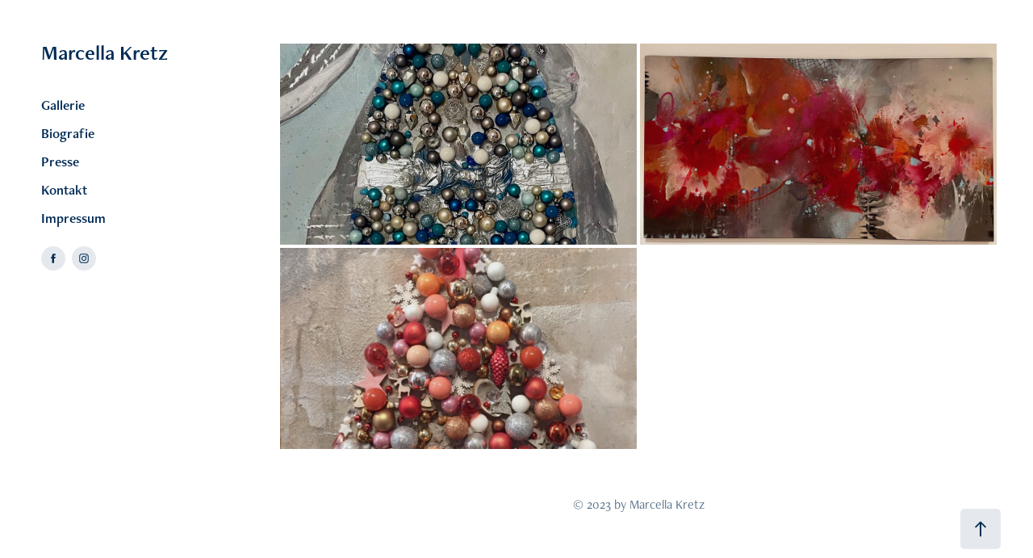

--- FILE ---
content_type: text/html; charset=utf-8
request_url: https://marcella-kretz.at/work
body_size: 4581
content:
<!DOCTYPE HTML>
<html lang="en-US">
<head>
  <meta charset="UTF-8" />
  <meta name="viewport" content="width=device-width, initial-scale=1" />
      <meta name="keywords"  content="Marcella Kretz,Kunst,Golling,Christbaum,Osterhase,Bilder,Salzburg,Acryl" />
      <meta name="description"  content="Kunst | Golling | Salzburg" />
      <meta name="twitter:card"  content="summary_large_image" />
      <meta name="twitter:site"  content="@AdobePortfolio" />
      <meta  property="og:title" content="Marcella Kretz - Gallerie" />
      <meta  property="og:description" content="Kunst | Golling | Salzburg" />
      <meta  property="og:image" content="https://cdn.myportfolio.com/7e478e38-6e02-4109-8af9-b56e5cdb7964/8920819b-03b6-4bb6-bea9-b856126c42fe_car_16x9.jpg?h=d2d2bf8e5ca58e646daabe9a94dc2a51" />
      <link rel="icon" href="[data-uri]"  />
      <link rel="stylesheet" href="/dist/css/main.css" type="text/css" />
      <link rel="stylesheet" href="https://cdn.myportfolio.com/7e478e38-6e02-4109-8af9-b56e5cdb7964/84480249fc5ff7fa50343d1582b623811700315497.css?h=e9a5e5ce54b96b1bbae0f6ce41e96527" type="text/css" />
    <link rel="canonical" href="https://marcella-kretz.at/work" />
      <title>Marcella Kretz - Gallerie</title>
    <script type="text/javascript" src="//use.typekit.net/ik/[base64].js?cb=35f77bfb8b50944859ea3d3804e7194e7a3173fb" async onload="
    try {
      window.Typekit.load();
    } catch (e) {
      console.warn('Typekit not loaded.');
    }
    "></script>
</head>
  <body class="transition-enabled">  <div class='page-background-video page-background-video-with-panel'>
  </div>
  <div class="js-responsive-nav">
    <div class="responsive-nav has-social">
      <div class="close-responsive-click-area js-close-responsive-nav">
        <div class="close-responsive-button"></div>
      </div>
          <nav data-hover-hint="nav">
              <ul class="group">
                  <li class="gallery-title"><a href="/work" class="active">Gallerie</a></li>
              </ul>
      <div class="page-title">
        <a href="/biografie" >Biografie</a>
      </div>
      <div class="page-title">
        <a href="/presse" >Presse</a>
      </div>
      <div class="page-title">
        <a href="/contact" >Kontakt</a>
      </div>
      <div class="page-title">
        <a href="/impressum" >Impressum</a>
      </div>
              <div class="social pf-nav-social" data-hover-hint="navSocialIcons">
                <ul>
                        <li>
                          <a href="https://www.facebook.com/marcella.kretz" target="_blank">
                            <svg xmlns="http://www.w3.org/2000/svg" xmlns:xlink="http://www.w3.org/1999/xlink" version="1.1" x="0px" y="0px" viewBox="0 0 30 24" xml:space="preserve" class="icon"><path d="M16.21 20h-3.26v-8h-1.63V9.24h1.63V7.59c0-2.25 0.92-3.59 3.53-3.59h2.17v2.76H17.3 c-1.02 0-1.08 0.39-1.08 1.11l0 1.38h2.46L18.38 12h-2.17V20z"/></svg>
                          </a>
                        </li>
                        <li>
                          <a href="https://www.instagram.com/marcella_kretz/" target="_blank">
                            <svg version="1.1" id="Layer_1" xmlns="http://www.w3.org/2000/svg" xmlns:xlink="http://www.w3.org/1999/xlink" viewBox="0 0 30 24" style="enable-background:new 0 0 30 24;" xml:space="preserve" class="icon">
                            <g>
                              <path d="M15,5.4c2.1,0,2.4,0,3.2,0c0.8,0,1.2,0.2,1.5,0.3c0.4,0.1,0.6,0.3,0.9,0.6c0.3,0.3,0.5,0.5,0.6,0.9
                                c0.1,0.3,0.2,0.7,0.3,1.5c0,0.8,0,1.1,0,3.2s0,2.4,0,3.2c0,0.8-0.2,1.2-0.3,1.5c-0.1,0.4-0.3,0.6-0.6,0.9c-0.3,0.3-0.5,0.5-0.9,0.6
                                c-0.3,0.1-0.7,0.2-1.5,0.3c-0.8,0-1.1,0-3.2,0s-2.4,0-3.2,0c-0.8,0-1.2-0.2-1.5-0.3c-0.4-0.1-0.6-0.3-0.9-0.6
                                c-0.3-0.3-0.5-0.5-0.6-0.9c-0.1-0.3-0.2-0.7-0.3-1.5c0-0.8,0-1.1,0-3.2s0-2.4,0-3.2c0-0.8,0.2-1.2,0.3-1.5c0.1-0.4,0.3-0.6,0.6-0.9
                                c0.3-0.3,0.5-0.5,0.9-0.6c0.3-0.1,0.7-0.2,1.5-0.3C12.6,5.4,12.9,5.4,15,5.4 M15,4c-2.2,0-2.4,0-3.3,0c-0.9,0-1.4,0.2-1.9,0.4
                                c-0.5,0.2-1,0.5-1.4,0.9C7.9,5.8,7.6,6.2,7.4,6.8C7.2,7.3,7.1,7.9,7,8.7C7,9.6,7,9.8,7,12s0,2.4,0,3.3c0,0.9,0.2,1.4,0.4,1.9
                                c0.2,0.5,0.5,1,0.9,1.4c0.4,0.4,0.9,0.7,1.4,0.9c0.5,0.2,1.1,0.3,1.9,0.4c0.9,0,1.1,0,3.3,0s2.4,0,3.3,0c0.9,0,1.4-0.2,1.9-0.4
                                c0.5-0.2,1-0.5,1.4-0.9c0.4-0.4,0.7-0.9,0.9-1.4c0.2-0.5,0.3-1.1,0.4-1.9c0-0.9,0-1.1,0-3.3s0-2.4,0-3.3c0-0.9-0.2-1.4-0.4-1.9
                                c-0.2-0.5-0.5-1-0.9-1.4c-0.4-0.4-0.9-0.7-1.4-0.9c-0.5-0.2-1.1-0.3-1.9-0.4C17.4,4,17.2,4,15,4L15,4L15,4z"/>
                              <path d="M15,7.9c-2.3,0-4.1,1.8-4.1,4.1s1.8,4.1,4.1,4.1s4.1-1.8,4.1-4.1S17.3,7.9,15,7.9L15,7.9z M15,14.7c-1.5,0-2.7-1.2-2.7-2.7
                                c0-1.5,1.2-2.7,2.7-2.7s2.7,1.2,2.7,2.7C17.7,13.5,16.5,14.7,15,14.7L15,14.7z"/>
                              <path d="M20.2,7.7c0,0.5-0.4,1-1,1s-1-0.4-1-1s0.4-1,1-1S20.2,7.2,20.2,7.7L20.2,7.7z"/>
                            </g>
                            </svg>
                          </a>
                        </li>
                </ul>
              </div>
          </nav>
    </div>
  </div>
  <div class="site-wrap cfix">
    <div class="site-container">
      <div class="site-content e2e-site-content">
        <div class="sidebar-content">
          <header class="site-header">
              <div class="logo-wrap" data-hover-hint="logo">
                    <div class="logo e2e-site-logo-text logo-text  ">
      <a href="/startseite" class="preserve-whitespace">Marcella Kretz</a>

</div>
              </div>
  <div class="hamburger-click-area js-hamburger">
    <div class="hamburger">
      <i></i>
      <i></i>
      <i></i>
    </div>
  </div>
          </header>
              <nav data-hover-hint="nav">
              <ul class="group">
                  <li class="gallery-title"><a href="/work" class="active">Gallerie</a></li>
              </ul>
      <div class="page-title">
        <a href="/biografie" >Biografie</a>
      </div>
      <div class="page-title">
        <a href="/presse" >Presse</a>
      </div>
      <div class="page-title">
        <a href="/contact" >Kontakt</a>
      </div>
      <div class="page-title">
        <a href="/impressum" >Impressum</a>
      </div>
                  <div class="social pf-nav-social" data-hover-hint="navSocialIcons">
                    <ul>
                            <li>
                              <a href="https://www.facebook.com/marcella.kretz" target="_blank">
                                <svg xmlns="http://www.w3.org/2000/svg" xmlns:xlink="http://www.w3.org/1999/xlink" version="1.1" x="0px" y="0px" viewBox="0 0 30 24" xml:space="preserve" class="icon"><path d="M16.21 20h-3.26v-8h-1.63V9.24h1.63V7.59c0-2.25 0.92-3.59 3.53-3.59h2.17v2.76H17.3 c-1.02 0-1.08 0.39-1.08 1.11l0 1.38h2.46L18.38 12h-2.17V20z"/></svg>
                              </a>
                            </li>
                            <li>
                              <a href="https://www.instagram.com/marcella_kretz/" target="_blank">
                                <svg version="1.1" id="Layer_1" xmlns="http://www.w3.org/2000/svg" xmlns:xlink="http://www.w3.org/1999/xlink" viewBox="0 0 30 24" style="enable-background:new 0 0 30 24;" xml:space="preserve" class="icon">
                                <g>
                                  <path d="M15,5.4c2.1,0,2.4,0,3.2,0c0.8,0,1.2,0.2,1.5,0.3c0.4,0.1,0.6,0.3,0.9,0.6c0.3,0.3,0.5,0.5,0.6,0.9
                                    c0.1,0.3,0.2,0.7,0.3,1.5c0,0.8,0,1.1,0,3.2s0,2.4,0,3.2c0,0.8-0.2,1.2-0.3,1.5c-0.1,0.4-0.3,0.6-0.6,0.9c-0.3,0.3-0.5,0.5-0.9,0.6
                                    c-0.3,0.1-0.7,0.2-1.5,0.3c-0.8,0-1.1,0-3.2,0s-2.4,0-3.2,0c-0.8,0-1.2-0.2-1.5-0.3c-0.4-0.1-0.6-0.3-0.9-0.6
                                    c-0.3-0.3-0.5-0.5-0.6-0.9c-0.1-0.3-0.2-0.7-0.3-1.5c0-0.8,0-1.1,0-3.2s0-2.4,0-3.2c0-0.8,0.2-1.2,0.3-1.5c0.1-0.4,0.3-0.6,0.6-0.9
                                    c0.3-0.3,0.5-0.5,0.9-0.6c0.3-0.1,0.7-0.2,1.5-0.3C12.6,5.4,12.9,5.4,15,5.4 M15,4c-2.2,0-2.4,0-3.3,0c-0.9,0-1.4,0.2-1.9,0.4
                                    c-0.5,0.2-1,0.5-1.4,0.9C7.9,5.8,7.6,6.2,7.4,6.8C7.2,7.3,7.1,7.9,7,8.7C7,9.6,7,9.8,7,12s0,2.4,0,3.3c0,0.9,0.2,1.4,0.4,1.9
                                    c0.2,0.5,0.5,1,0.9,1.4c0.4,0.4,0.9,0.7,1.4,0.9c0.5,0.2,1.1,0.3,1.9,0.4c0.9,0,1.1,0,3.3,0s2.4,0,3.3,0c0.9,0,1.4-0.2,1.9-0.4
                                    c0.5-0.2,1-0.5,1.4-0.9c0.4-0.4,0.7-0.9,0.9-1.4c0.2-0.5,0.3-1.1,0.4-1.9c0-0.9,0-1.1,0-3.3s0-2.4,0-3.3c0-0.9-0.2-1.4-0.4-1.9
                                    c-0.2-0.5-0.5-1-0.9-1.4c-0.4-0.4-0.9-0.7-1.4-0.9c-0.5-0.2-1.1-0.3-1.9-0.4C17.4,4,17.2,4,15,4L15,4L15,4z"/>
                                  <path d="M15,7.9c-2.3,0-4.1,1.8-4.1,4.1s1.8,4.1,4.1,4.1s4.1-1.8,4.1-4.1S17.3,7.9,15,7.9L15,7.9z M15,14.7c-1.5,0-2.7-1.2-2.7-2.7
                                    c0-1.5,1.2-2.7,2.7-2.7s2.7,1.2,2.7,2.7C17.7,13.5,16.5,14.7,15,14.7L15,14.7z"/>
                                  <path d="M20.2,7.7c0,0.5-0.4,1-1,1s-1-0.4-1-1s0.4-1,1-1S20.2,7.2,20.2,7.7L20.2,7.7z"/>
                                </g>
                                </svg>
                              </a>
                            </li>
                    </ul>
                  </div>
              </nav>
        </div>
        <main>
          <section class="project-covers js-site-wrap" data-context="page.gallery.covers">
          <a class="project-cover e2e-site-project-cover js-project-cover-touch hold-space" href="/osterhasen" data-context="pages" data-identity="id:p63fe62b4ee26cf100ed6a6e6006360d77c8c98213363c72f87e95" data-hover-hint="galleryPageCover" data-hover-hint-id="p63fe62b4ee26cf100ed6a6e6006360d77c8c98213363c72f87e95">
            <div class="cover-content-container">
              <div class="cover-image-wrap">
                <div class="cover-image">
                    <div class="cover cover-normal">

            <img
              class="cover__img js-lazy"
              src="https://cdn.myportfolio.com/7e478e38-6e02-4109-8af9-b56e5cdb7964/8920819b-03b6-4bb6-bea9-b856126c42fe_carw_16x9x32.jpg?h=f782daa4a0e4b2a2f1d12bde790c15d6"
              data-src="https://cdn.myportfolio.com/7e478e38-6e02-4109-8af9-b56e5cdb7964/8920819b-03b6-4bb6-bea9-b856126c42fe_car_16x9.jpg?h=d2d2bf8e5ca58e646daabe9a94dc2a51"
              data-srcset="https://cdn.myportfolio.com/7e478e38-6e02-4109-8af9-b56e5cdb7964/8920819b-03b6-4bb6-bea9-b856126c42fe_carw_16x9x640.jpg?h=b4617bc0f4a69f5e85367b6301519d5e 640w, https://cdn.myportfolio.com/7e478e38-6e02-4109-8af9-b56e5cdb7964/8920819b-03b6-4bb6-bea9-b856126c42fe_carw_16x9x1280.jpg?h=14293a126ecbe1389ebe09dc688f1043 1280w, https://cdn.myportfolio.com/7e478e38-6e02-4109-8af9-b56e5cdb7964/8920819b-03b6-4bb6-bea9-b856126c42fe_carw_16x9x1366.jpg?h=37ee56faa8734a68aa7b0a37207cfc26 1366w, https://cdn.myportfolio.com/7e478e38-6e02-4109-8af9-b56e5cdb7964/8920819b-03b6-4bb6-bea9-b856126c42fe_carw_16x9x1920.jpg?h=6ee45dfb4130dda4da2edbe6286f9f5a 1920w, https://cdn.myportfolio.com/7e478e38-6e02-4109-8af9-b56e5cdb7964/8920819b-03b6-4bb6-bea9-b856126c42fe_carw_16x9x2560.jpg?h=6beda5d7fdb3e420db9cb38e94e1baaa 2560w, https://cdn.myportfolio.com/7e478e38-6e02-4109-8af9-b56e5cdb7964/8920819b-03b6-4bb6-bea9-b856126c42fe_carw_16x9x5120.jpg?h=1ca6bee0d9d2d68f682ee93b9e90e9fb 5120w"
              data-sizes="(max-width: 540px) 100vw, (max-width: 768px) 50vw, calc(1800px / 2)"
            >
                              </div>
                </div>
              </div>
              <div class="details-wrap">
                <div class="details">
                  <div class="details-inner">
                      <div class="date">2023</div>
                      <div class="title preserve-whitespace">Osterhasen</div>
                  </div>
                </div>
              </div>
            </div>
          </a>
          <a class="project-cover e2e-site-project-cover js-project-cover-touch hold-space" href="/acryl-1" data-context="pages" data-identity="id:p63fe5cbc73b94da371f7b95b189f6bb804a060ab38d2eb68fcd04" data-hover-hint="galleryPageCover" data-hover-hint-id="p63fe5cbc73b94da371f7b95b189f6bb804a060ab38d2eb68fcd04">
            <div class="cover-content-container">
              <div class="cover-image-wrap">
                <div class="cover-image">
                    <div class="cover cover-normal">

            <img
              class="cover__img js-lazy"
              src="https://cdn.myportfolio.com/7e478e38-6e02-4109-8af9-b56e5cdb7964/9d971a73-1ca9-44d3-9abd-c416a2b89153_carw_16x9x32.jpg?h=acc812d1f518356ed9e977991cd240b3"
              data-src="https://cdn.myportfolio.com/7e478e38-6e02-4109-8af9-b56e5cdb7964/9d971a73-1ca9-44d3-9abd-c416a2b89153_car_16x9.jpg?h=f3b06720ec6068edca3747aa237d3891"
              data-srcset="https://cdn.myportfolio.com/7e478e38-6e02-4109-8af9-b56e5cdb7964/9d971a73-1ca9-44d3-9abd-c416a2b89153_carw_16x9x640.jpg?h=07052b63d241b1a6a985c10e808590a9 640w, https://cdn.myportfolio.com/7e478e38-6e02-4109-8af9-b56e5cdb7964/9d971a73-1ca9-44d3-9abd-c416a2b89153_carw_16x9x1280.jpg?h=9e0f4810ad11197bf73192b86d226947 1280w, https://cdn.myportfolio.com/7e478e38-6e02-4109-8af9-b56e5cdb7964/9d971a73-1ca9-44d3-9abd-c416a2b89153_carw_16x9x1366.jpg?h=a414bac82735768cdad257e98e3410aa 1366w, https://cdn.myportfolio.com/7e478e38-6e02-4109-8af9-b56e5cdb7964/9d971a73-1ca9-44d3-9abd-c416a2b89153_carw_16x9x1920.jpg?h=be3891f2e9efb2373bc90e76e41fec37 1920w, https://cdn.myportfolio.com/7e478e38-6e02-4109-8af9-b56e5cdb7964/9d971a73-1ca9-44d3-9abd-c416a2b89153_carw_16x9x2560.jpg?h=ed7a33e3dbfa73e814a1ae62fb8db472 2560w, https://cdn.myportfolio.com/7e478e38-6e02-4109-8af9-b56e5cdb7964/9d971a73-1ca9-44d3-9abd-c416a2b89153_carw_16x9x5120.jpg?h=b708b1b3071ce85933ae31eb48740a30 5120w"
              data-sizes="(max-width: 540px) 100vw, (max-width: 768px) 50vw, calc(1800px / 2)"
            >
                              </div>
                </div>
              </div>
              <div class="details-wrap">
                <div class="details">
                  <div class="details-inner">
                      <div class="date">2023</div>
                      <div class="title preserve-whitespace">Acryl</div>
                  </div>
                </div>
              </div>
            </div>
          </a>
          <a class="project-cover e2e-site-project-cover js-project-cover-touch hold-space" href="/christbaume-1" data-context="pages" data-identity="id:p63fe59ed1736e779510f5f06110ef66bb527ddc8aaf7ba53763dd" data-hover-hint="galleryPageCover" data-hover-hint-id="p63fe59ed1736e779510f5f06110ef66bb527ddc8aaf7ba53763dd">
            <div class="cover-content-container">
              <div class="cover-image-wrap">
                <div class="cover-image">
                    <div class="cover cover-normal">

            <img
              class="cover__img js-lazy"
              src="https://cdn.myportfolio.com/7e478e38-6e02-4109-8af9-b56e5cdb7964/9fcd49bc-074b-4b5e-b507-0198abb592fa_carw_16x9x32.jpg?h=6b45527faff39922c9c4b0dce50ee9a6"
              data-src="https://cdn.myportfolio.com/7e478e38-6e02-4109-8af9-b56e5cdb7964/9fcd49bc-074b-4b5e-b507-0198abb592fa_car_16x9.jpg?h=ad0cbfe803de13aedde3524b8e4ffaae"
              data-srcset="https://cdn.myportfolio.com/7e478e38-6e02-4109-8af9-b56e5cdb7964/9fcd49bc-074b-4b5e-b507-0198abb592fa_carw_16x9x640.jpg?h=ace32c5c1644d46e44b3b6f12f3b50e6 640w, https://cdn.myportfolio.com/7e478e38-6e02-4109-8af9-b56e5cdb7964/9fcd49bc-074b-4b5e-b507-0198abb592fa_carw_16x9x1280.jpg?h=dd14238ac3e9d1c9bf3fa76cf1affbc0 1280w, https://cdn.myportfolio.com/7e478e38-6e02-4109-8af9-b56e5cdb7964/9fcd49bc-074b-4b5e-b507-0198abb592fa_carw_16x9x1366.jpg?h=d20f531c3b79dde510089f748022ee17 1366w, https://cdn.myportfolio.com/7e478e38-6e02-4109-8af9-b56e5cdb7964/9fcd49bc-074b-4b5e-b507-0198abb592fa_carw_16x9x1920.jpg?h=dd2eb6d63ac9a59f71858f2788462025 1920w, https://cdn.myportfolio.com/7e478e38-6e02-4109-8af9-b56e5cdb7964/9fcd49bc-074b-4b5e-b507-0198abb592fa_carw_16x9x2560.jpg?h=c7f417605bc8e5a37b351509d96cf583 2560w, https://cdn.myportfolio.com/7e478e38-6e02-4109-8af9-b56e5cdb7964/9fcd49bc-074b-4b5e-b507-0198abb592fa_carw_16x9x5120.jpg?h=6c21910553f0efc52a232adbb913bad3 5120w"
              data-sizes="(max-width: 540px) 100vw, (max-width: 768px) 50vw, calc(1800px / 2)"
            >
                              </div>
                </div>
              </div>
              <div class="details-wrap">
                <div class="details">
                  <div class="details-inner">
                      <div class="date">2023</div>
                      <div class="title preserve-whitespace">Christbäume</div>
                  </div>
                </div>
              </div>
            </div>
          </a>
          </section>
              <section class="back-to-top" data-hover-hint="backToTop">
                <a href="#"><span class="arrow">&uarr;</span><span class="preserve-whitespace">Back to Top</span></a>
              </section>
              <a class="back-to-top-fixed js-back-to-top back-to-top-fixed-with-panel" data-hover-hint="backToTop" data-hover-hint-placement="top-start" href="#">
                <svg version="1.1" id="Layer_1" xmlns="http://www.w3.org/2000/svg" xmlns:xlink="http://www.w3.org/1999/xlink" x="0px" y="0px"
                 viewBox="0 0 26 26" style="enable-background:new 0 0 26 26;" xml:space="preserve" class="icon icon-back-to-top">
                <g>
                  <path d="M13.8,1.3L21.6,9c0.1,0.1,0.1,0.3,0.2,0.4c0.1,0.1,0.1,0.3,0.1,0.4s0,0.3-0.1,0.4c-0.1,0.1-0.1,0.3-0.3,0.4
                    c-0.1,0.1-0.2,0.2-0.4,0.3c-0.2,0.1-0.3,0.1-0.4,0.1c-0.1,0-0.3,0-0.4-0.1c-0.2-0.1-0.3-0.2-0.4-0.3L14.2,5l0,19.1
                    c0,0.2-0.1,0.3-0.1,0.5c0,0.1-0.1,0.3-0.3,0.4c-0.1,0.1-0.2,0.2-0.4,0.3c-0.1,0.1-0.3,0.1-0.5,0.1c-0.1,0-0.3,0-0.4-0.1
                    c-0.1-0.1-0.3-0.1-0.4-0.3c-0.1-0.1-0.2-0.2-0.3-0.4c-0.1-0.1-0.1-0.3-0.1-0.5l0-19.1l-5.7,5.7C6,10.8,5.8,10.9,5.7,11
                    c-0.1,0.1-0.3,0.1-0.4,0.1c-0.2,0-0.3,0-0.4-0.1c-0.1-0.1-0.3-0.2-0.4-0.3c-0.1-0.1-0.1-0.2-0.2-0.4C4.1,10.2,4,10.1,4.1,9.9
                    c0-0.1,0-0.3,0.1-0.4c0-0.1,0.1-0.3,0.3-0.4l7.7-7.8c0.1,0,0.2-0.1,0.2-0.1c0,0,0.1-0.1,0.2-0.1c0.1,0,0.2,0,0.2-0.1
                    c0.1,0,0.1,0,0.2,0c0,0,0.1,0,0.2,0c0.1,0,0.2,0,0.2,0.1c0.1,0,0.1,0.1,0.2,0.1C13.7,1.2,13.8,1.2,13.8,1.3z"/>
                </g>
                </svg>
              </a>
              <footer class="site-footer" data-hover-hint="footer">
                <div class="footer-text">
                  © 2023 by Marcella Kretz
                </div>
              </footer>
        </main>
      </div>
    </div>
  </div>
</body>
<script type="text/javascript">
  // fix for Safari's back/forward cache
  window.onpageshow = function(e) {
    if (e.persisted) { window.location.reload(); }
  };
</script>
  <script type="text/javascript">var __config__ = {"page_id":"p63dd768f8c4217e420eb70fd60c1e8673fa684b2ffe42b784dfab","theme":{"name":"jackie\/rose"},"pageTransition":true,"linkTransition":true,"disableDownload":false,"localizedValidationMessages":{"required":"This field is required","Email":"This field must be a valid email address"},"lightbox":{"enabled":true,"color":{"opacity":0.94,"hex":"#fff"}},"cookie_banner":{"enabled":false}};</script>
  <script type="text/javascript" src="/site/translations?cb=35f77bfb8b50944859ea3d3804e7194e7a3173fb"></script>
  <script type="text/javascript" src="/dist/js/main.js?cb=35f77bfb8b50944859ea3d3804e7194e7a3173fb"></script>
</html>
